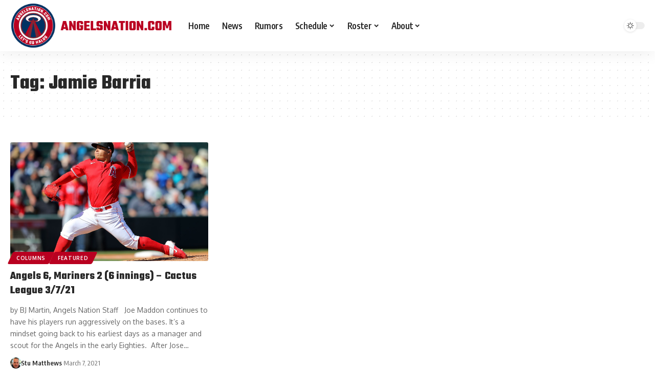

--- FILE ---
content_type: text/plain;charset=UTF-8
request_url: https://c.pub.network/v2/c
body_size: -262
content:
4cbef868-ff62-4c04-baa1-e912e2af6d9d